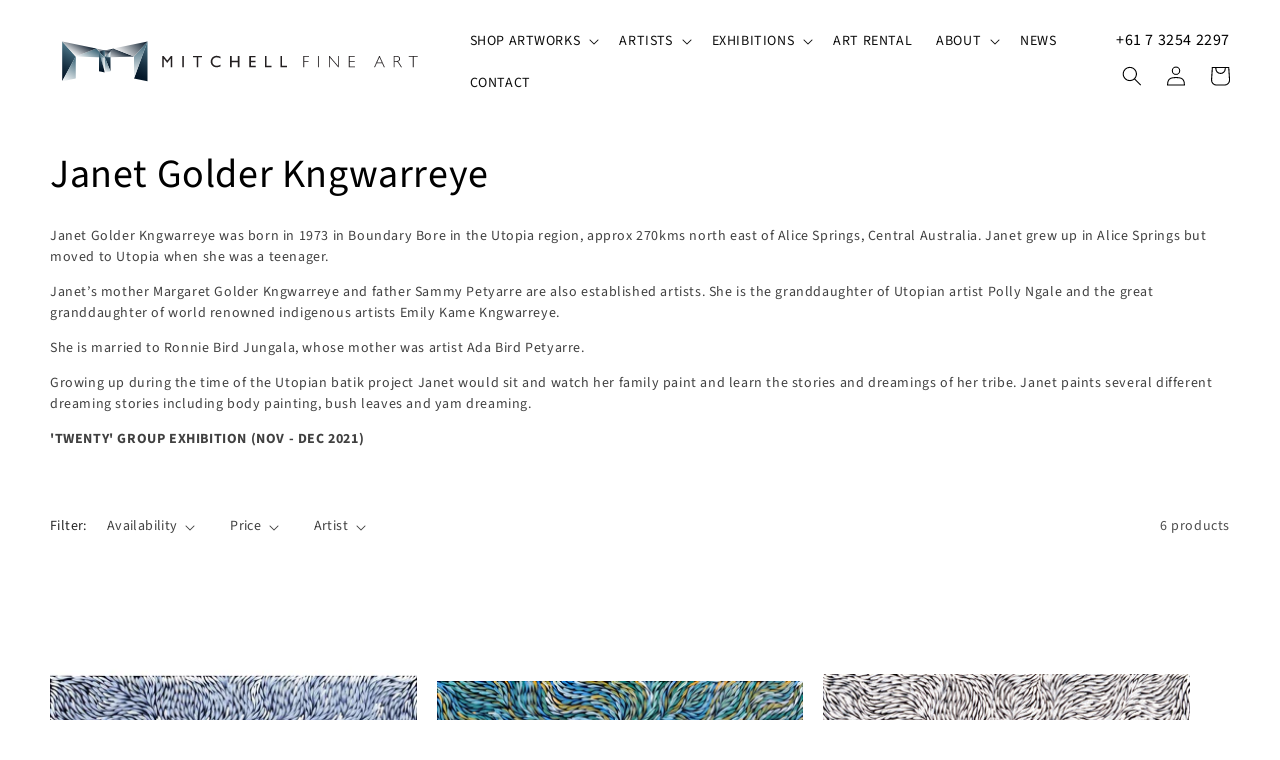

--- FILE ---
content_type: text/css
request_url: https://mitchellfineartgallery.com/cdn/shop/t/33/assets/custom.css?v=69183055159572717151733877927
body_size: -109
content:
.reputon-google-reviews-widget *{font-family:"Source Sans Pro",sans-serif;letter-spacing:.6px}.reputon-google-reviews-widget .carousel-holder--2XSx7 .slide-item--3b_me{display:inline-flex;flex-direction:column-reverse}.reputon-google-reviews-widget .carousel-holder--2XSx7 .slide-item--3b_me .top-part--1hwAl::after{content:none !important}.reputon-google-reviews-widget .carousel-holder--2XSx7 .slide-item--3b_me .bottom-part--1go2y .column--3UtC7 .name--qiZGD{font-family:"Source Sans Pro",sans-serif;font-weight:500;color:#000}.reputon-google-reviews-widget .carousel-holder--2XSx7 .slide-item--3b_me .bottom-part--1go2y .image--3kHpj{display:none}.reputon-google-reviews-widget .carousel-footer--3otcf{display:none !important}.reputon-google-reviews-widget .buttons-holder--3DwUW .bt--1846p.link--2L0na{border:0;border-radius:0;background-color:#000;color:#fff;min-height:calc(4.5rem + var(--buttons-border-width)*2);font-family:"Source Sans Pro",sans-serif;letter-spacing:.1rem}.paypal iframe .message{font-family:"Source Sans Pro",sans-serif;letter-spacing:.7px;color:rgba(0,0,0,.75)}.footer .footer__blocks-wrapper{display:flex;column-gap:6rem}.footer .footer__blocks-wrapper .grid__item{width:16%;font-size:14px}.footer .footer__blocks-wrapper .grid__item:nth-of-type(1){width:30%}.footer .footer-block__details-content a{text-decoration:none;padding:.15em 0}.footer .footer-block__details-content .footer__list-social .list-social__item{margin:10px 12px}@media screen and (max-width: 1199px){.footer .footer__blocks-wrapper .grid__item{width:30%}.footer .footer__blocks-wrapper .grid__item:nth-of-type(1){width:100%}}@media screen and (max-width: 849px){.footer .footer__blocks-wrapper .grid__item{width:40%;margin:1rem 0}}@media screen and (max-width: 350px){.footer .footer__blocks-wrapper{display:block}.footer .footer__blocks-wrapper .grid__item{width:100%}}/*# sourceMappingURL=custom.css.map */
